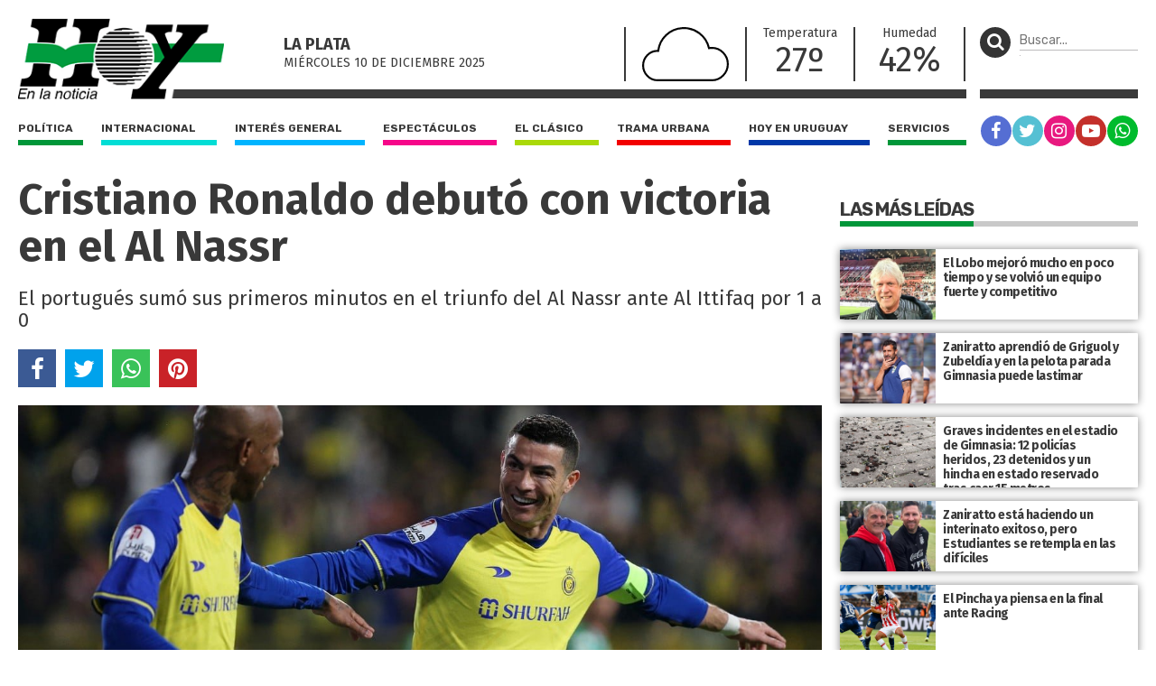

--- FILE ---
content_type: text/html; charset=UTF-8
request_url: https://diariohoy.net/el-clasico/cristiano-ronaldo-debuto-con-victoria-en-el-al-nassr-219401
body_size: 8276
content:
<!doctype html>
<html lang="es">
<head>
	<meta charset="utf-8" />

	<title>Cristiano Ronaldo debutó con victoria en el Al Nassr - Diario Hoy En la noticia</title>
	<meta name="description" content="El portugués sumó sus primeros minutos en el triunfo del Al Nassr ante Al Ittifaq por 1 a 0" />
	<meta name="robots" content="index" />

  	<meta name="viewport" content="width=device-width, user-scalable=no, initial-scale=1.0, maximum-scale=1.0, minimum-scale=1.0" />

	<meta property="og:title" content="Cristiano Ronaldo debutó con victoria en el Al Nassr - Diario Hoy En la noticia" />
	<meta property="og:url" content="https://diariohoy.net/el-clasico/cristiano-ronaldo-debuto-con-victoria-en-el-al-nassr-219401" />
	<meta property="og:image" content="https://diariohoynet.nyc3.cdn.digitaloceanspaces.com/adjuntos/galerias/000/529/0000529644.jpg" />
	<meta property="og:description" content="El portugués sumó sus primeros minutos en el triunfo del Al Nassr ante Al Ittifaq por 1 a 0" />
	<meta property="og:type" content="article">
	<meta property="fb:app_id" content="383454725064757"/>

	<meta name="twitter:card" content="summary_large_image">
	<meta name="twitter:site" content="@diariohoynet">
	<meta name="twitter:title" content="Cristiano Ronaldo debutó con victoria en el Al Nassr - Diario Hoy En la noticia">
	<meta name="twitter:text:description" content="El portugués sumó sus primeros minutos en el triunfo del Al Nassr ante Al Ittifaq por 1 a 0">
	<meta name="twitter:creator" content="@diariohoynet">
	<meta name="twitter:image" content="https://diariohoynet.nyc3.cdn.digitaloceanspaces.com/adjuntos/galerias/000/529/0000529644.jpg">
	<meta name="twitter:domain" content="diariohoy.net">
	
	<link rel="canonical" href="https://diariohoy.net/el-clasico/cristiano-ronaldo-debuto-con-victoria-en-el-al-nassr-219401" />
	<link rel="amphtml" href="https://diariohoy.net/el-clasico/cristiano-ronaldo-debuto-con-victoria-en-el-al-nassr-219401/amp" >
	<link rel="shortcut icon" href="https://diariohoy.net/favicon.ico" type="image/x-icon" />
    <link rel="stylesheet" href="//cdnjs.cloudflare.com/ajax/libs/font-awesome/4.7.0/css/font-awesome.min.css" />
	<link rel="stylesheet" href="//fonts.googleapis.com/css?family=Fira+Sans:200,400,700|Rubik:400,700" />
    <link rel="stylesheet" href="https://diariohoy.net/assets/css/grilla.css?ver=11" />
    <link rel="stylesheet" href="https://diariohoy.net/assets/css/styles.css?ver=142" />
	
	<script>URL_FRONTEND = 'https://diariohoy.net/';</script>

	<script src="https://cdnjs.cloudflare.com/ajax/libs/jquery/3.6.0/jquery.min.js" integrity="sha512-894YE6QWD5I59HgZOGReFYm4dnWc1Qt5NtvYSaNcOP+u1T9qYdvdihz0PPSiiqn/+/3e7Jo4EaG7TubfWGUrMQ==" crossorigin="anonymous" referrerpolicy="no-referrer"></script>
	<script src="https://diariohoy.net/assets/js/functions.js?ver=11"></script>
	<script type="application/ld+json">{ "@context":"http://schema.org", "@type":"NewsArticle", "headline":"Cristiano Ronaldo debutó con victoria en el Al Nassr", "url":"https://diariohoy.net/el-clasico/cristiano-ronaldo-debuto-con-victoria-en-el-al-nassr-219401", "dateCreated":"2023-01-22T22:28:00", "dateModified":"2023-01-22T22:28:00", "articleSection":"El Clásico", "keywords":"", "datePublished":"2023-01-22T22:28:00", "publisher":{ "@type":"Organization", "name":"Diario Hoy", "logo":{ "@type":"ImageObject", "url":"https://diariohoy.net/asssets/grafica/logo.png", "width":246, "height":97 } }, "mainEntityOfPage":{ "@type":"WebPage", "@id":"https://diariohoy.net/el-clasico/cristiano-ronaldo-debuto-con-victoria-en-el-al-nassr-219401" }, "creator":{ "@type":"Organization", "name":"Diario Hoy" }, "author":{ "@type":"Organization", "name":"Diario Hoy" }, "image":"https://diariohoynet.nyc3.cdn.digitaloceanspaces.com/adjuntos/galerias/000/529/0000529644.jpg" }</script>
	
	

	<!-- Google Tag Manager -->
<script>(function(w,d,s,l,i){w[l]=w[l]||[];w[l].push({'gtm.start':
new Date().getTime(),event:'gtm.js'});var f=d.getElementsByTagName(s)[0],
j=d.createElement(s),dl=l!='dataLayer'?'&l='+l:'';j.async=true;j.src=
'https://www.googletagmanager.com/gtm.js?id='+i+dl;f.parentNode.insertBefore(j,f);
})(window,document,'script','dataLayer','GTM-NNCK35H');</script>
<!-- End Google Tag Manager -->
<!-- Global site tag (gtag.js) - Google Analytics -->
<script async src="https://www.googletagmanager.com/gtag/js?id=UA-35981994-1"></script>
<script>
  window.dataLayer = window.dataLayer || [];
  function gtag(){dataLayer.push(arguments);}
  gtag('js', new Date());

  gtag('config', 'UA-35981994-1');
</script>

</head>
<body class="nota">

	<!-- Google Tag Manager (noscript) -->
<noscript><iframe src="https://www.googletagmanager.com/ns.html?id=GTM-NNCK35H"
height="0" width="0" style="display:none;visibility:hidden"></iframe></noscript>
<!-- End Google Tag Manager (noscript) -->

	<div class="wrapper">

		<div class="main1 section group">

			<div class="divwrapper">

				<div class="region_1">

					
<header>

	<div class="obj_header">

		<div class="floatheader hide880"></div>

		<div class="header_mobile show880">

			<div class="header_mobile_top">
				
				<a href="javascript:$('.header_mobile_menu').slideToggle();" class="menuleft"><i class="fa fa-bars" aria-hidden="true"></i></a>
				
				<a href="https://diariohoy.net/" title="Diario Hoy" class="a_logo"></a>

				<button class="menuright" type="button" onclick="$('.header_mobile_buscador').slideToggle();"><p><i class="fa fa-search" aria-hidden="true"></i></p></button>

			</div>

			<div class="header_mobile_menu">

				<nav class="secciones">
					<ul>
						<li class="politica"><a href="https://diariohoy.net/politica">Política</a></li>
						<li class="internacional"><a href="https://diariohoy.net/internacional">Internacional</a></li>
						<li class="interes-general"><a href="https://diariohoy.net/interes-general">Interés general</a></li>
						<li class="espectaculos"><a href="https://diariohoy.net/espectaculos">Espectáculos</a></li>
						<li class="el-clasico"><a href="https://diariohoy.net/el-clasico">El clásico</a></li>
						<li class="trama-urbana"><a href="https://diariohoy.net/trama-urbana">Trama urbana</a></li>
						<li class="hoy-en-uruguay"><a href="https://diariohoy.net/uruguay">Hoy en Uruguay</a></li>
						<li class="servicios"><a href="https://diariohoy.net/servicios">Servicios</a></li>
					</ul>
				</nav>

				<div class="clear"></div>

				<nav class="redes">
					<a href="https://facebook.com/diariohoylp" target="_blank" rel="noopener noreferrer" class="red fb"><i class="fa fa-facebook" aria-hidden="true"></i></a>
					<a href="https://twitter.com/diariohoynet" target="_blank" rel="noopener noreferrer" class="red tw"><i class="fa fa-twitter" aria-hidden="true"></i></a>
					<a href="https://instagram.com/diariohoylaplata/" target="_blank" rel="noopener noreferrer" class="red ig"><i class="fa fa-instagram" aria-hidden="true"></i></a>
					<a href="https://youtube.com/channel/UCKHAOgONtSewDKc2Tqg1XFg" target="_blank" rel="noopener noreferrer" class="red yt"><i class="fa fa-youtube-play" aria-hidden="true"></i></a>
					<a href="https://wa.me/542216252892" target="_blank" rel="noopener noreferrer" class="red wa"><i class="fa fa-whatsapp" aria-hidden="true"></i></a>
				</nav>

			</div>

			<div class="header_mobile_buscador">

				<form method="get" action="https://diariohoy.net/busqueda" onsubmit="return validar_busqueda(event,this);">
					<input type="text" placeholder="Buscar..." />
					<button type="submit"><i class="fa fa-search" aria-hidden="true"></i></button>
				</form>

			</div>
			
		</div>

		
		<div class="headertop hide880">

			<a href="https://diariohoy.net/"><img src="https://diariohoy.net/assets/grafica/logo.png?f" alt="Diario Hoy" class="logo" /></a>

			<div class="content">

				<section class="fecha">
					<h4>La Plata</h4>
					<h5>miércoles 10 DE diciembre<span class="hide980"> 2025</span></h5>

				</section>
				<section class="clima" style="background-image: url(https://diariohoy.net/assets/grafica/clima/03.svg);">
					<p><strong>T:</strong> 27º</p>
					<p><strong>H:</strong> 42%</p>
				</section>
				<section class="temperatura dobleborde hide1080">
					<h4>Temperatura</h4>
					<p>27º</p>
				</section>
				<section class="temperatura hide1080">
					<h4>Humedad</h4>
					<p>42%</p>
				</section>
				
				<section class="redes_top dobleborde">
					<nav class="redes">
						<ul>
							<li><a href="https://facebook.com/diariohoylp" target="_blank" rel="noopener noreferrer" class="red fb"><i class="fa fa-facebook" aria-hidden="true"></i></a></li>
							<li><a href="https://twitter.com/diariohoynet" target="_blank" rel="noopener noreferrer" class="red tw"><i class="fa fa-twitter" aria-hidden="true"></i></a></li>
							<li><a href="https://instagram.com/diariohoylaplata/" target="_blank" rel="noopener noreferrer" class="red ig"><i class="fa fa-instagram" aria-hidden="true"></i></a></li>
							<li><a href="https://www.youtube.com/channel/UCKHAOgONtSewDKc2Tqg1XFg" target="_blank" rel="noopener noreferrer" class="red yt"><i class="fa fa-youtube-play" aria-hidden="true"></i></a></li>
							<li><a href="https://wa.me/542216252892" target="_blank" rel="noopener noreferrer" class="red wa"><i class="fa fa-whatsapp" aria-hidden="true"></i></a></li>
						</ul>
					</nav>
				</section>

			</div>

			

		</div>
		

		<div class="headertopside hide1080">
			<button><p><i class="fa fa-search" aria-hidden="true"></i></p></button>
			<form method="get" action="https://diariohoy.net/busqueda" onsubmit="return validar_busqueda(event,this);">
				<input type="text" placeholder="Buscar..." /><input type="submit" style="height: 1px; width: 1px;">
			</form>
		</div>

		<div class="clear"></div>
		
		<div class="headerbottomplace hide880">
			<div class="headerbottombar">
				<div class="headerbottom">
					<nav class="secciones">
						<ul>
							<li class="politica"><a href="https://diariohoy.net/politica">Política</a></li>
							<li class="internacional"><a href="https://diariohoy.net/internacional">Internacional</a></li>
							<li class="interes-general"><a href="https://diariohoy.net/interes-general">Interés general</a></li>
							<li class="espectaculos"><a href="https://diariohoy.net/espectaculos">Espectáculos</a></li>
							<li class="el-clasico"><a href="https://diariohoy.net/el-clasico">El clásico</a></li>
							<li class="trama-urbana"><a href="https://diariohoy.net/trama-urbana">Trama urbana</a></li>
							<li class="hoy-en-uruguay"><a href="https://diariohoy.net/uruguay">Hoy en Uruguay</a></li>
							<li class="servicios"><a href="https://diariohoy.net/servicios">Servicios</a></li>
						</ul>
					</nav>
				</div>

				<div class="headerbottomside hide1080">
					<nav class="redes">
						<ul>
							<li><a href="https://facebook.com/diariohoylp" target="_blank" rel="noopener noreferrer" class="red fb"><i class="fa fa-facebook" aria-hidden="true"></i></a></li>
							<li><a href="https://twitter.com/diariohoynet" target="_blank" rel="noopener noreferrer" class="red tw"><i class="fa fa-twitter" aria-hidden="true"></i></a></li>
							<li><a href="https://instagram.com/diariohoylaplata/" target="_blank" rel="noopener noreferrer" class="red ig"><i class="fa fa-instagram" aria-hidden="true"></i></a></li>
							<li><a href="https://youtube.com/channel/UCKHAOgONtSewDKc2Tqg1XFg" target="_blank" rel="noopener noreferrer" class="red yt"><i class="fa fa-youtube-play" aria-hidden="true"></i></a></li>
							<li><a href="https://diariohoy.net/n38084" class="red wa"><i class="fa fa-whatsapp" aria-hidden="true"></i></a></li>


						</ul>
					</nav>
				</div>

				<div class="clear"></div>

			</div>
		</div>

		<div class="clear"></div>

	</div>

</header>


				</div><!-- FIN REGION 1 -->

				<div class="clear"></div>

				<div class="region_4">

					



<script src="https://cdnjs.cloudflare.com/ajax/libs/bxslider/4.2.15/jquery.bxslider.min.js" integrity="sha512-p55Bpm5gf7tvTsmkwyszUe4oVMwxJMoff7Jq3J/oHaBk+tNQvDKNz9/gLxn9vyCjgd6SAoqLnL13fnuZzCYAUA==" crossorigin="anonymous" referrerpolicy="no-referrer"></script>

<script>
$(document).ready(function() {

	if( $('.bxslider li').length > 1 )
	{
		$('.notadetalle .slider .ps-prev').show();
		$('.notadetalle .slider .ps-next').show();

		$('.bxslider').bxSlider({
			nextSelector: '.ps-next',
			prevSelector: '.ps-prev',
			nextText: '',
			prevText: '',
			pager: false,
			adaptiveHeight: true,
			captions: true,

			onSliderLoad: function(){ 
				url = $(".bxslider iframe").eq(0).attr('src');
				url += '&autoplay=1';
				$(".bxslider iframe").eq(0).attr('src',url);
			}
		});

	}

    

});
</script>

<article class="notadetalle">

	

	<h1>Cristiano Ronaldo debutó con victoria en el Al Nassr</h1>
    
    <p class="copete">El portugués sumó sus primeros minutos en el triunfo del Al Nassr ante Al Ittifaq por 1 a 0</p>

	<div class="shares shares_bottom">
		<a href="javascript:share_fb('https://diariohoy.net/n219401','Cristiano Ronaldo debutó con victoria en el Al Nassr');void(0);" class="sh 	fb"><i class="fa fa-facebook" aria-hidden="true"></i></a>
		<a href="javascript:share_tw('https://diariohoy.net/n219401','Cristiano Ronaldo debutó con victoria en el Al Nassr');void(0);" class="sh 	tw"><i class="fa fa-twitter" aria-hidden="true"></i></a>
		<a href="javascript:share_wa('https://diariohoy.net/n219401','Cristiano Ronaldo debutó con victoria en el Al Nassr');void(0);" class="sh 	wa"><i class="fa fa-whatsapp" aria-hidden="true"></i></a>
		<a href="javascript:share_pi('https://diariohoy.net/n219401','Cristiano Ronaldo debutó con victoria en el Al Nassr','https%3A%2F%2Fdiariohoynet.nyc3.cdn.digitaloceanspaces.com%2Fadjuntos%2Fgalerias%2F000%2F529%2F0000529644.jpg');void(0);" class="sh 	pi"><i class="fa fa-pinterest" aria-hidden="true"></i></a>
	</div>

	<div class="slider">
		<span class="ps-prev"></span>
        <span class="ps-next"></span>
	

    <ul class="bxslider">
    	
    	
    	<li>
    		<img src="https://diariohoynet.nyc3.cdn.digitaloceanspaces.com/adjuntos/galerias/000/529/0000529644.jpg" title="">
    	</li>
    	
    </ul>
    </div>

    <div class="clear"></div>

    <div class="cols2">
	
		<aside>
			
			<h2>El Clásico</h2>

			
			<div class="fecha">22/01/2023 - 22:28hs</div>
			

			<div class="clear"></div>

		</aside>

		<div class="cuerpo">
			<p>El astro portugués Cristiano Ronaldo sumó hoy sus primeros minutos oficiales en Al Nassr, que superó por 1-0 a Al Ittifaq, en un partido válido por la fecha 14 de la Pro League del fútbol de Arabia Saudita.</p>
<p>El exdelantero de Manchester United, Real Madrid y Juventus, entre otros clubes, hizo su estreno en la escuadra de Riyadh, a la que llegó después de la Copa del Mundo Qatar 2022, con un contrato hasta mediados de 2025 y salarios superiores a los 200 millones de euros por temporada.</p>
<p>Cristiano Ronaldo, de 37 años, se alistó desde el comienzo y jugó todo el partido para el equipo que dirige el DT francés Rudi García.</p>
<p>ambién actuó el volante ofensivo mendocino Gonzalo ‘Pity’ Martínez (ex Huracán y River Plate), quien fue sustituido a los 22 minutos de la segunda etapa, según precisó el sitio ‘Flashscore’.</p>
<p>El único tanto de la jornada lo marcó el brasileño Talisca (Pt. 31m.) para Al Nassr, que es líder con 33 unidades.</p>
<p>El arquero Agustín Rossi se unirá en los próximos días al conjunto de Riyadh, tras una operación a préstamo por cinco meses, que le dejará a Boca Juniors un monto cercano al 1,5 millones de dólares.</p>
<p>En el restante encuentro jugado durante la jornada, Al Hilal, del DT riojano Ramón Díaz y con el concurso del delantero Luciano Vietto (ex Racing), le ganó por 2-1 a Abha. Télam.</p>
			
			<script>
			$(document).ready(function() {
				/* find all iframes with ids starting with "tweet_" */
				$(".twitter-container iframe").on("load", function() {
					console.log('this.id',this.id);
					this.contentWindow.postMessage({ element: this.id, query: "height" },
						"https://twitframe.com");
				});
			});
			
			/* listen for the return message once the tweet has been loaded */
			$(window).bind("message", function(e) {
				var oe = e.originalEvent;

				if (oe.origin != "https://twitframe.com")
					return;

				console.log('oe.data',oe.data);
				
				if (oe.data.height && oe.data.element.match(/^tweet_/))
					$("#" + oe.data.element).css("height", parseInt(oe.data.height) + "px");
			});
			</script>

			

            
			<div class="tags_bottom">
				<div class="tags">
					<a href="../tag/cristiano-ronaldo" title="Notas con tag Cristiano Ronaldo">Cristiano Ronaldo</a><a href="../tag/al-nassr" title="Notas con tag Al Nassr">Al Nassr</a>
				</div>
				<div class="clear"></div>
			</div>
			
			
			
		</div>

		<div class="clear"></div>

	</div>

</article>

<!-- fin objeto --><div class="obj_banner ">

</div><div class="obj_banner ">
<div class="banner"><script async src="https://pagead2.googlesyndication.com/pagead/js/adsbygoogle.js?client=ca-pub-0322179960496443"
     crossorigin="anonymous"></script>
<!-- Bajo nota -->
<ins class="adsbygoogle"
     style="display:block"
     data-ad-client="ca-pub-0322179960496443"
     data-ad-slot="8783621340"
     data-ad-format="auto"
     data-full-width-responsive="true"></ins>
<script>
     (adsbygoogle = window.adsbygoogle || []).push({});
</script></div><div class="clear"></div>
</div>

<section class="seccionlistadohome heightfix">
	
	<h3 class="title"><span>Noticias Relacionadas</span></h3>

	<div class="lista section group">
		
		
		<article class="shadow el-clasico">
			
			<a href="https://diariohoy.net/el-clasico/el-lobo-cerro-la-pretemporada-con-una-goleada-219326" title="El Lobo cerró la pretemporada con una goleada">
			
				<div class="media-container" style="">
					<img loading='lazy' src='https://diariohoynet.nyc3.cdn.digitaloceanspaces.com/adjuntos/galerias/000/529/0000529416.jpg' alt='s04a' class=''   />
				</div>
		

				<div class="info">
					<h2>El Lobo cerró la pretemporada con una goleada</h2>
					<p>El tercer equipo Tripero puso cierre con un triunfo por 12-2 ante Berazategui en la nublada mañana de Estancia Chica. Ahora el plantel albiazul piensa de lleno en Vélez.</p>
					<span class="volanta">gimnasia</span>
				</div>


			</a>


			<div class="share_block">
				<a href="javascript:void(0);" class="share"><i class="fa fa-share" aria-hidden="true"></i></a>
				<div class="share_block_content">
					<div class="share_block_content_inside">
						<a href="javascript:share_fb('https://diariohoy.net/n219326','El Lobo cerró la pretemporada con una goleada');void(0);" class="fb"><i class="fa fa-facebook" aria-hidden="true"></i></a>
						<a href="javascript:share_tw('https://diariohoy.net/n219326','El Lobo cerró la pretemporada con una goleada');void(0);" class="tw"><i class="fa fa-twitter" aria-hidden="true"></i></a>
						<a href="javascript:share_wa('https://diariohoy.net/n219326','El Lobo cerró la pretemporada con una goleada');void(0);" class="wa"><i class="fa fa-whatsapp" aria-hidden="true"></i></a>
					</div>
				</div>
			</div>
		</article>
		
		<article class="shadow el-clasico">
			
			<a href="https://diariohoy.net/el-clasico/cristiano-ronaldo-debuto-con-victoria-en-el-al-nassr-219401" title="Cristiano Ronaldo debutó con victoria en el Al Nassr">
			
				<div class="media-container" style="">
					<img loading='lazy' src='https://diariohoynet.nyc3.cdn.digitaloceanspaces.com/adjuntos/galerias/000/529/0000529643.jpg' alt='cristiano ronaldo' class=''   />
				</div>
		

				<div class="info">
					<h2>Cristiano Ronaldo debutó con victoria en el Al Nassr</h2>
					<p>El portugués sumó sus primeros minutos en el triunfo del Al Nassr ante Al Ittifaq por 1 a 0</p>
					<span class="volanta"></span>
				</div>


			</a>


			<div class="share_block">
				<a href="javascript:void(0);" class="share"><i class="fa fa-share" aria-hidden="true"></i></a>
				<div class="share_block_content">
					<div class="share_block_content_inside">
						<a href="javascript:share_fb('https://diariohoy.net/n219401','Cristiano Ronaldo debutó con victoria en el Al Nassr');void(0);" class="fb"><i class="fa fa-facebook" aria-hidden="true"></i></a>
						<a href="javascript:share_tw('https://diariohoy.net/n219401','Cristiano Ronaldo debutó con victoria en el Al Nassr');void(0);" class="tw"><i class="fa fa-twitter" aria-hidden="true"></i></a>
						<a href="javascript:share_wa('https://diariohoy.net/n219401','Cristiano Ronaldo debutó con victoria en el Al Nassr');void(0);" class="wa"><i class="fa fa-whatsapp" aria-hidden="true"></i></a>
					</div>
				</div>
			</div>
		</article>
		
		<article class="shadow el-clasico">
			
			<a href="https://diariohoy.net/el-clasico/una-prueba-complica-mas-a-dani-alves-219393" title="Una prueba complica más a Dani Alves">
			
				<div class="media-container" style="">
					<img loading='lazy' src='https://diariohoynet.nyc3.cdn.digitaloceanspaces.com/adjuntos/galerias/000/529/0000529641.jpg' alt='dani alves 2' class=''   />
				</div>
		

				<div class="info">
					<h2>Una prueba complica más a Dani Alves</h2>
					<p>A través de las cámaras de seguridad del boliche, dieron cuenta de cuanto tiempo el jugador habria estado en el baño con la mujer que lo denunció por abuso sexual. El mismo no coincide con el declarado por Alves.</p>
					<span class="volanta"></span>
				</div>


			</a>


			<div class="share_block">
				<a href="javascript:void(0);" class="share"><i class="fa fa-share" aria-hidden="true"></i></a>
				<div class="share_block_content">
					<div class="share_block_content_inside">
						<a href="javascript:share_fb('https://diariohoy.net/n219393','Una prueba complica más a Dani Alves');void(0);" class="fb"><i class="fa fa-facebook" aria-hidden="true"></i></a>
						<a href="javascript:share_tw('https://diariohoy.net/n219393','Una prueba complica más a Dani Alves');void(0);" class="tw"><i class="fa fa-twitter" aria-hidden="true"></i></a>
						<a href="javascript:share_wa('https://diariohoy.net/n219393','Una prueba complica más a Dani Alves');void(0);" class="wa"><i class="fa fa-whatsapp" aria-hidden="true"></i></a>
					</div>
				</div>
			</div>
		</article>
		
		<article class="shadow el-clasico">
			
			<a href="https://diariohoy.net/el-clasico/los-pumas-7s-campeones-del-circuito-mundial-219380" title="Los Pumas 7s campeones del Circuito Mundial">
			
				<div class="media-container" style="">
					<img loading='lazy' src='https://diariohoynet.nyc3.cdn.digitaloceanspaces.com/adjuntos/galerias/000/529/0000529487.jpg' alt='Los pumas 7s' class=''   />
				</div>
		

				<div class="info">
					<h2>Los Pumas 7s campeones del Circuito Mundial</h2>
					<p>La Selección Argentina de Rugby remontaron el partido y vencieron a los All Blacks 14-12. De esta manera, se consagraron en el Seven de Hamilton.</p>
					<span class="volanta"></span>
				</div>


			</a>


			<div class="share_block">
				<a href="javascript:void(0);" class="share"><i class="fa fa-share" aria-hidden="true"></i></a>
				<div class="share_block_content">
					<div class="share_block_content_inside">
						<a href="javascript:share_fb('https://diariohoy.net/n219380','Los Pumas 7s campeones del Circuito Mundial');void(0);" class="fb"><i class="fa fa-facebook" aria-hidden="true"></i></a>
						<a href="javascript:share_tw('https://diariohoy.net/n219380','Los Pumas 7s campeones del Circuito Mundial');void(0);" class="tw"><i class="fa fa-twitter" aria-hidden="true"></i></a>
						<a href="javascript:share_wa('https://diariohoy.net/n219380','Los Pumas 7s campeones del Circuito Mundial');void(0);" class="wa"><i class="fa fa-whatsapp" aria-hidden="true"></i></a>
					</div>
				</div>
			</div>
		</article>
		
		<article class="shadow el-clasico">
			
			<a href="https://diariohoy.net/el-clasico/vamos-a-dar-pelea-en-cada-partido-219374" title="“Vamos a dar pelea en cada partido”">
			
				<div class="media-container" style="">
					<img loading='lazy' src='https://diariohoynet.nyc3.cdn.digitaloceanspaces.com/adjuntos/galerias/000/529/0000529446.jpg' alt='s03c' class=''   />
				</div>
		

				<div class="info">
					<h2>“Vamos a dar pelea en cada partido”</h2>
					<p>“Estamos bien, el grupo está bien, es lo fundamental para ir creciendo", declaró a la prensa el volante Franco Zapiola.</p>
					<span class="volanta">estudiantes</span>
				</div>


			</a>


			<div class="share_block">
				<a href="javascript:void(0);" class="share"><i class="fa fa-share" aria-hidden="true"></i></a>
				<div class="share_block_content">
					<div class="share_block_content_inside">
						<a href="javascript:share_fb('https://diariohoy.net/n219374','“Vamos a dar pelea en cada partido”');void(0);" class="fb"><i class="fa fa-facebook" aria-hidden="true"></i></a>
						<a href="javascript:share_tw('https://diariohoy.net/n219374','“Vamos a dar pelea en cada partido”');void(0);" class="tw"><i class="fa fa-twitter" aria-hidden="true"></i></a>
						<a href="javascript:share_wa('https://diariohoy.net/n219374','“Vamos a dar pelea en cada partido”');void(0);" class="wa"><i class="fa fa-whatsapp" aria-hidden="true"></i></a>
					</div>
				</div>
			</div>
		</article>
		
		<article class="shadow el-clasico">
			
			<a href="https://diariohoy.net/el-clasico/el-hincha-se-ilusiona-con-lo-que-viene-219373" title="El hincha se ilusiona con lo que viene">
			
				<div class="media-container" style="">
					<img loading='lazy' src='https://diariohoynet.nyc3.cdn.digitaloceanspaces.com/adjuntos/galerias/000/529/0000529442.jpg' alt='s03a' class=''   />
				</div>
		

				<div class="info">
					<h2>El hincha se ilusiona con lo que viene</h2>
					<p>Los fanáticos coparon Uno y acompañaron de gran manera a los dirigidos por Balbo, con mucha confianza, pensando en el debut del próximo sábado.</p>
					<span class="volanta">estudiantes</span>
				</div>


			</a>


			<div class="share_block">
				<a href="javascript:void(0);" class="share"><i class="fa fa-share" aria-hidden="true"></i></a>
				<div class="share_block_content">
					<div class="share_block_content_inside">
						<a href="javascript:share_fb('https://diariohoy.net/n219373','El hincha se ilusiona con lo que viene');void(0);" class="fb"><i class="fa fa-facebook" aria-hidden="true"></i></a>
						<a href="javascript:share_tw('https://diariohoy.net/n219373','El hincha se ilusiona con lo que viene');void(0);" class="tw"><i class="fa fa-twitter" aria-hidden="true"></i></a>
						<a href="javascript:share_wa('https://diariohoy.net/n219373','El hincha se ilusiona con lo que viene');void(0);" class="wa"><i class="fa fa-whatsapp" aria-hidden="true"></i></a>
					</div>
				</div>
			</div>
		</article>
		
		

		<div class="clear"></div>

	</div>

</section><div class="obj_banner ">
<div class="banner"><script async src="https://pagead2.googlesyndication.com/pagead/js/adsbygoogle.js?client=ca-pub-0322179960496443"
     crossorigin="anonymous"></script>
<!-- Píe de pagina -->
<ins class="adsbygoogle"
     style="display:block"
     data-ad-client="ca-pub-0322179960496443"
     data-ad-slot="2638699606"
     data-ad-format="auto"
     data-full-width-responsive="true"></ins>
<script>
     (adsbygoogle = window.adsbygoogle || []).push({});
</script></div><div class="clear"></div>
</div>

				</div>

				<div class="region_3">
				
					<aside class="aside1">

						<div class="content">

							

<section class="notaseccionranking ">

	<h3 class="title"><span>Las más leídas</span></h3>
	
	
	
	<article class="shadow">
		<a href="https://diariohoy.net/el-clasico/el-lobo-mejoro-mucho-en-poco-tiempo-y-se-volvio-un-equipo-fuerte-y-competitivo-277377" title="El Lobo mejoró mucho  en poco tiempo y se volvió un equipo fuerte y competitivo">
			<div class="imgbox" style="background-image: url('https://diariohoynet.nyc3.cdn.digitaloceanspaces.com/adjuntos/galerias/000/663/0000663582.jpg');">
				<span class="volanta"></span>
			</div>
			<h2>El Lobo mejoró mucho  en poco tiempo y se volvió un equipo fuerte y competitivo</h2>
		</a>
	</article>

	
	
	
	<article class="shadow">
		<a href="https://diariohoy.net/el-clasico/zaniratto-aprendio-de-griguol-y-zubeldia-y-en-la-pelota-parada-gimnasia-puede-lastimar-277376" title="Zaniratto aprendió de Griguol y Zubeldía y en la pelota parada Gimnasia puede lastimar">
			<div class="imgbox" style="background-image: url('https://diariohoynet.nyc3.cdn.digitaloceanspaces.com/adjuntos/galerias/000/663/0000663580.jpg');">
				<span class="volanta"></span>
			</div>
			<h2>Zaniratto aprendió de Griguol y Zubeldía y en la pelota parada Gimnasia puede lastimar</h2>
		</a>
	</article>

	
	
	
	<article class="shadow">
		<a href="https://diariohoy.net/el-clasico/graves-incidentes-en-el-estadio-de-gimnasia-12-policias-heridos-23-detenidos-y-un-hincha-en-estado-reservado-tras-caer-15-metros-277387" title="Graves incidentes en el estadio de Gimnasia: 12 policías heridos, 23 detenidos y un hincha en estado reservado tras caer 15 metros">
			<div class="imgbox" style="background-image: url('https://diariohoynet.nyc3.cdn.digitaloceanspaces.com/adjuntos/galerias/000/663/0000663609.jpg');">
				<span class="volanta"></span>
			</div>
			<h2>Graves incidentes en el estadio de Gimnasia: 12 policías heridos, 23 detenidos y un hincha en estado reservado tras caer 15 metros</h2>
		</a>
	</article>

	
	
	
	<article class="shadow">
		<a href="https://diariohoy.net/el-clasico/zaniratto-esta-haciendo-un-interinato-exitoso-pero-estudiantes-se-retempla-en-las-dificiles-277325" title="Zaniratto está haciendo un interinato exitoso, pero Estudiantes se retempla en las difíciles">
			<div class="imgbox" style="background-image: url('https://diariohoynet.nyc3.cdn.digitaloceanspaces.com/adjuntos/galerias/000/663/0000663473.jpg');">
				<span class="volanta"></span>
			</div>
			<h2>Zaniratto está haciendo un interinato exitoso, pero Estudiantes se retempla en las difíciles</h2>
		</a>
	</article>

	
	
	
	<article class="shadow">
		<a href="https://diariohoy.net/el-clasico/el-pincha-ya-piensa-en-la-final-ante-racing-277422" title="El Pincha ya piensa en la final ante Racing">
			<div class="imgbox" style="background-image: url('https://diariohoynet.nyc3.cdn.digitaloceanspaces.com/adjuntos/galerias/000/663/0000663657.jpg');">
				<span class="volanta"></span>
			</div>
			<h2>El Pincha ya piensa en la final ante Racing</h2>
		</a>
	</article>

	
	
	
	<article class="shadow">
		<a href="https://diariohoy.net/el-clasico/beckham-hablo-de-messi-y-su-futuro-en-miami-277379" title="Beckham habló de Messi y su futuro en Miami">
			<div class="imgbox" style="background-image: url('https://diariohoynet.nyc3.cdn.digitaloceanspaces.com/adjuntos/galerias/000/663/0000663588.jpg');">
				<span class="volanta"></span>
			</div>
			<h2>Beckham habló de Messi y su futuro en Miami</h2>
		</a>
	</article>

	
	
	
	<article class="shadow">
		<a href="https://diariohoy.net/el-clasico/destrozos-en-el-vestuario-de-estudiantes-y-gestos-ofensivos-de-alayes-277407" title="Destrozos en el vestuario de Estudiantes  y gestos ofensivos de Alayes">
			<div class="imgbox" style="background-image: url('https://diariohoynet.nyc3.cdn.digitaloceanspaces.com/adjuntos/galerias/000/663/0000663689.jpg');">
				<span class="volanta"></span>
			</div>
			<h2>Destrozos en el vestuario de Estudiantes  y gestos ofensivos de Alayes</h2>
		</a>
	</article>

	
	
	
	<article class="shadow">
		<a href="https://diariohoy.net/el-clasico/estudiantes-se-quedo-con-el-clasico-y-es-finalista-del-torneo-clausura-277386" title="Estudiantes se quedó con el clásico y es finalista del Torneo Clausura">
			<div class="imgbox" style="background-image: url('https://diariohoynet.nyc3.cdn.digitaloceanspaces.com/adjuntos/galerias/000/663/0000663607.jpg');">
				<span class="volanta"></span>
			</div>
			<h2>Estudiantes se quedó con el clásico y es finalista del Torneo Clausura</h2>
		</a>
	</article>

	
	
	
	<article class="shadow">
		<a href="https://diariohoy.net/el-clasico/el-clasico-termino-fuera-de-la-cancha-graves-incidentes-en-el-centro-platense-277417" title="El clásico terminó fuera de la cancha: graves incidentes en el centro platense">
			<div class="imgbox" style="background-image: url('https://diariohoynet.nyc3.cdn.digitaloceanspaces.com/adjuntos/galerias/000/663/0000663713.jpg');">
				<span class="volanta"></span>
			</div>
			<h2>El clásico terminó fuera de la cancha: graves incidentes en el centro platense</h2>
		</a>
	</article>

	
	
	
	<article class="shadow">
		<a href="https://diariohoy.net/el-clasico/estudiantes-deberia-tener-la-iniciativa-pero-intuyo-que-va-a-ser-al-reves-277324" title="Estudiantes debería tener la iniciativa, pero intuyo que va a ser al revés">
			<div class="imgbox" style="background-image: url('https://diariohoynet.nyc3.cdn.digitaloceanspaces.com/adjuntos/galerias/000/663/0000663471.jpg');">
				<span class="volanta"></span>
			</div>
			<h2>Estudiantes debería tener la iniciativa, pero intuyo que va a ser al revés</h2>
		</a>
	</article>

	
	

</section><div class="obj_banner ">
<div class="banner"><!-- Revive Adserver Etiqueta JS asincrónica - Generated with Revive Adserver v5.0.5 -->
<ins data-revive-zoneid="39" data-revive-id="daffcae60835ecc1e81ebeeb0d27db4e"></ins>
<script async src="//revive.diariohoy.net/www/delivery/asyncjs.php"></script></div><div class="clear"></div>
</div><div class="obj_banner ">
<div class="banner"><script async src="https://pagead2.googlesyndication.com/pagead/js/adsbygoogle.js?client=ca-pub-0322179960496443"
     crossorigin="anonymous"></script>
<!-- Lateral -->
<ins class="adsbygoogle"
     style="display:block"
     data-ad-client="ca-pub-0322179960496443"
     data-ad-slot="3657663697"
     data-ad-format="auto"
     data-full-width-responsive="true"></ins>
<script>
     (adsbygoogle = window.adsbygoogle || []).push({});
</script></div><div class="clear"></div>
</div>

						</div>

					</aside>

				</div><!-- FIN REGION 3 -->


				<!-- CORTE DE GRILLA -->
					
				

				<!-- CORTE DE GRILLA -->
			

			</div> <!-- divwrapper -->

		</div> <!-- main1 -->

		<div class="clear"></div>

		<div class="main2">
			<div class="divwrapper">

				
				
			</div> <!-- divwrapper -->
		</div> <!-- main2 -->


		
		
		
		<div class="main1">
			<div class="divwrapper">
				<div class="region_6">

				<footer>
					
	<div class="buscador">
		<div class="content">
			
			<img src="https://diariohoy.net/assets/grafica/logo_footer.png" alt="" class="logo_footer" />

			<div class="cajita hide580">
				<button><p><i class="fa fa-search" aria-hidden="true"></i></p></button>
				<form method="get" action="https://diariohoy.net/busqueda" onsubmit="return validar_busqueda(event,this);">
					<input type="text" placeholder="Buscar..." name="buscador">
				</form>
			</div>
		</div>
	</div>


	<div class="group section">

		<div class="col1">
			<address>
				<strong>CALLE 32 Nº 426</strong><br/>
				La Plata - BS AS - ARGENTINA
			</address>
			Nº edición: 10113<br/>
			Director: Ing. Marcelo A. Balcedo<br/>
			Registro D.N.D.A. Nº RE-2023-03268144-APN-DNDA_23MJ
		</div>


		<div class="col2 contenido">

			<div class="secciones">
				<h4>SECCIONES</h4>
				<a href="https://diariohoy.net/politica" class="left">POLÍTICA</a>
				<a href="https://diariohoy.net/internacional" class="left">INTERNACIONAL</a>
				<a href="https://diariohoy.net/interes-general" class="left">INTERÉS GENERAL</a>
				<a href="https://diariohoy.net/espectaculos" class="left">ESPECTÁCULOS</a>
				<a href="https://diariohoy.net/el-clasico" class="left">EL CLÁSICO </a>
				<a href="https://diariohoy.net/trama-urbana" class="left">TRAMA URBANA </a>
				<a href="https://diariohoy.net/uruguay" class="left">URUGUAY </a>
				<a href="https://diariohoy.net/servicios" class="left">SERVICIOS</a>
			</div>

			

			<div class="comercial">
				<h4>GERENCIA COMERCIAL</h4>
				<a href="javascript:void(0);">ANUNCIÁ CON NOSOTROS</a>
				<a href="javascript:void(0);">(0221) 435-2384</a>
			</div>

		</div>

		

	</div>


	<div class="derechos">
		© 1996-2025 | Todos los derechos reservados
	</div>

	
</footer>

				</div>
			</div>
		</div>


</div>



<script defer src="https://static.cloudflareinsights.com/beacon.min.js/vcd15cbe7772f49c399c6a5babf22c1241717689176015" integrity="sha512-ZpsOmlRQV6y907TI0dKBHq9Md29nnaEIPlkf84rnaERnq6zvWvPUqr2ft8M1aS28oN72PdrCzSjY4U6VaAw1EQ==" data-cf-beacon='{"version":"2024.11.0","token":"86ee6357b4634940b17e21a07b5f24e3","r":1,"server_timing":{"name":{"cfCacheStatus":true,"cfEdge":true,"cfExtPri":true,"cfL4":true,"cfOrigin":true,"cfSpeedBrain":true},"location_startswith":null}}' crossorigin="anonymous"></script>
</body>
</html>

--- FILE ---
content_type: text/html; charset=utf-8
request_url: https://www.google.com/recaptcha/api2/aframe
body_size: 133
content:
<!DOCTYPE HTML><html><head><meta http-equiv="content-type" content="text/html; charset=UTF-8"></head><body><script nonce="Sz4nqmJjK8q5_vo6p3f7fA">/** Anti-fraud and anti-abuse applications only. See google.com/recaptcha */ try{var clients={'sodar':'https://pagead2.googlesyndication.com/pagead/sodar?'};window.addEventListener("message",function(a){try{if(a.source===window.parent){var b=JSON.parse(a.data);var c=clients[b['id']];if(c){var d=document.createElement('img');d.src=c+b['params']+'&rc='+(localStorage.getItem("rc::a")?sessionStorage.getItem("rc::b"):"");window.document.body.appendChild(d);sessionStorage.setItem("rc::e",parseInt(sessionStorage.getItem("rc::e")||0)+1);localStorage.setItem("rc::h",'1765375309492');}}}catch(b){}});window.parent.postMessage("_grecaptcha_ready", "*");}catch(b){}</script></body></html>

--- FILE ---
content_type: image/svg+xml
request_url: https://diariohoy.net/assets/grafica/clima/03.svg
body_size: 84
content:
<svg id="Capa_1" data-name="Capa 1" xmlns="http://www.w3.org/2000/svg" viewBox="0 0 265.05 166.15"><defs><style>.cls-1{fill:none;stroke:#050505;stroke-miterlimit:10;stroke-width:6px;}</style></defs><title>Sin título-1</title><g id="Cloudy"><path class="cls-1" d="M231.87,129.66a48.53,48.53,0,0,0-9.34.91,78.72,78.72,0,0,0-155.1,8.33c-0.85-.05-1.7-0.08-2.56-0.08-24.15,0-43.73,20.73-43.73,44.88S40.71,229,64.86,229h167c26.68,0,48.31-23,48.31-49.67S258.55,129.66,231.87,129.66Z" transform="translate(-18.13 -65.85)"/></g></svg>